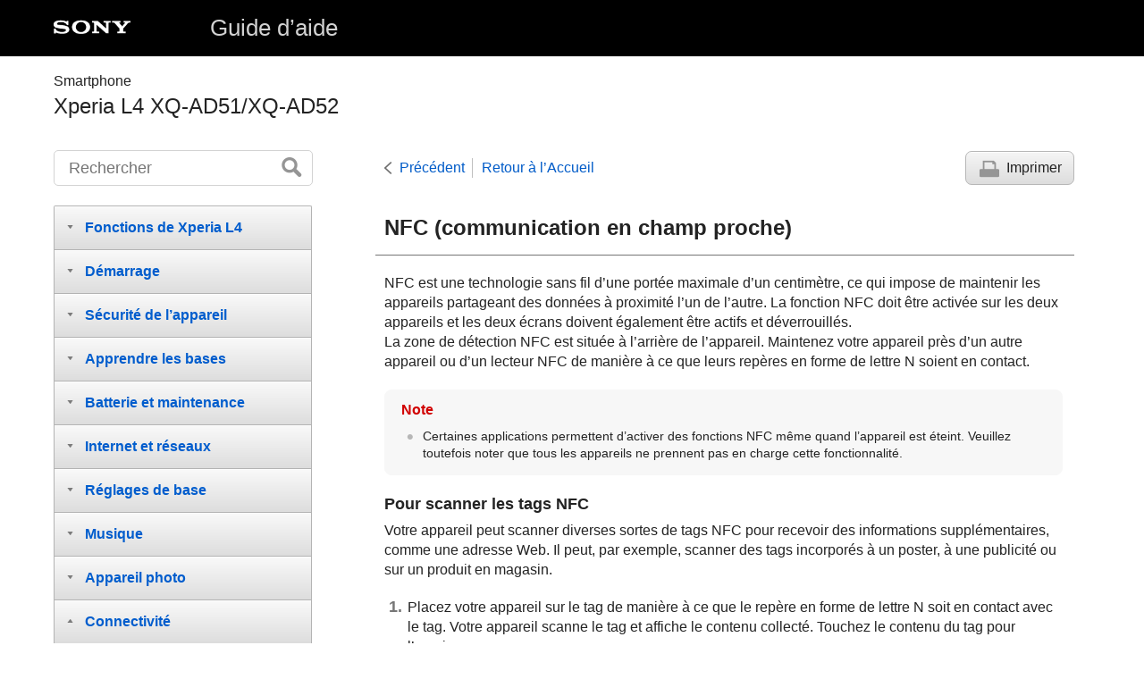

--- FILE ---
content_type: text/html
request_url: https://helpguide.sony.net/mobile/xperia-l4/v1/fr/contents/TP0001879161.html
body_size: 17076
content:
<!DOCTYPE html>
<html lang="fr" dir="ltr" data-manual-number="E-797-100-81">
<head>
<!-- saved from url=(0016)http://localhost -->
<meta charset="utf-8" />
<meta http-equiv="X-UA-Compatible" content="IE=edge" />
<meta name="format-detection" content="telephone=no" />
<meta name="viewport" content="width=device-width" />
<meta name="author" content="Sony Mobile Communications Inc." />
<meta name="copyright" content="Copyright 2020 Sony Mobile Communications Inc." />
<meta name="description" content="" />
<meta name="keywords" content=" Smartphone,Xperia L4 XQ-AD51/XQ-AD52" />

<title>Xperia L4 XQ-AD51/XQ-AD52 | Guide d’aide | NFC (communication en champ proche)</title>
<link href="../common/css/master.css" rel="stylesheet" />
<!--[if lt IE 9]><link href="../common/css/master_ie8.css" rel="stylesheet" /><![endif]-->
<link href="../common/css/en.css" rel="stylesheet" />
<link id="print_css" href="../common/css/print.css" rel="stylesheet" media="print" />
<!--[if lt IE 9]><script src="../common/js/html5shiv-printshiv.js"></script><![endif]-->
<script src="../search/resource.json" charset="utf-8"></script>
<script src="../common/js/search_library.js" charset="utf-8"></script>
<script src="../common/js/onload.js" charset="utf-8"></script>
<script src="../common/js/run_head.js" charset="utf-8"></script>

</head>
<body data-page-type="contents">

<header role="banner">
<div class="global">
<div class="inner"><img src="../common/img/logo.png" alt="SONY" class="global-logo" /><a href="../index.html" class="global-title">Guide d’aide</a></div>
</div><!-- /.global -->
<div class="manual-name">
<div class="inner">
<h1><span class="category-name"> Smartphone</span><span class="model-name">Xperia L4 XQ-AD51/XQ-AD52<span class="model-number"></span></span></h1>
</div>
</div><!-- /.manual-name -->
</header>

<div class="inner">
<div class="utility">
<ul class="utility-nav">
<li class="utility-menu"><a href="#menu"><img src="../common/img/icon_utility_menu.png" alt="menu" /></a></li>
<li class="utility-search"><a href="#header-search" id="header-search-toggle"><img src="../common/img/icon_utility_search.png" alt="Rechercher" /></a></li>
</ul>
<form class="form-search" id="header-search" role="search" onsubmit="return false;">
<div><input type="text" id="id_search" class="form-search-input" value="" title="Rechercher" onkeydown="fncSearchKeyDown(event.keyCode, this.value);" /><input type="image" id="id_search_button" class="form-search-button" alt="Rechercher" src="../common/img/button_search.png" /></div>
</form>
</div><!-- /.utility -->

<noscript>
<div class="noscript">
<p>JavaScript est désactivé.</p>
<p>Veuillez activer JavaScript et recharger la page.</p>
</div>
</noscript>

<ul class="page-nav">
<li class="back"><a href="javascript:history.back();">Précédent</a></li>
<li class="top"><a href="../index.html">Retour à l’Accueil</a></li>
<li class="print"><a href="javascript:openPrintWindow();">Imprimer</a></li>
</ul><!-- /.page-nav -->

<main role="main" id="main">
<h2 id="id_title">NFC (communication en champ proche)</h2>
<div id="id_content">

<div class="abstract">
<p>NFC est une technologie sans fil d’une portée maximale d’un centimètre, ce qui impose de maintenir les appareils partageant des données à proximité l’un de l’autre. La fonction NFC doit être activée sur les deux appareils et les deux écrans doivent également être actifs et déverrouillés.</p>
<p>La zone de détection NFC est située à l’arrière de l’appareil. Maintenez votre appareil près d’un autre appareil ou d’un lecteur NFC de manière à ce que leurs repères en forme de lettre N soient en contact.</p>
<div class="note">
<h4>Note</h4>
  
  <ul>
    <li> Certaines applications permettent d’activer des fonctions NFC même quand l’appareil est éteint. Veuillez toutefois noter que tous les appareils ne prennent pas en charge cette fonctionnalité.</li>
  </ul>
</div>
</div>
<div class="conbody">
  <div class="article">
    <h4> <b>Pour scanner les tags NFC</b> </h4>
    <p>Votre appareil peut scanner diverses sortes de tags NFC pour recevoir des informations supplémentaires, comme une adresse Web. Il peut, par exemple, scanner des tags incorporés à un poster, à une publicité ou sur un produit en magasin.</p>
    <ol class="list">
      <li>Placez votre appareil sur le tag de manière à ce que le repère en forme de lettre N soit en contact avec le tag. Votre appareil scanne le tag et affiche le contenu collecté. Touchez le contenu du tag pour l’ouvrir.</li>
    </ol>
    <p>
<br/>
</p>
  </div>
  <div class="article">
    <h4> <b>Pour connecter à un appareil compatible NFC</b> </h4>
    <p>Vous pouvez connecter votre appareil à d’autres appareils compatibles NFC produits par Sony, par exemple un haut-parleur ou un casque. Lorsque vous établissez ce type de connexion, reportez-vous au guide de l’utilisateur de l’autre appareil pour plus d’informations.</p>
    <div class="note">
<h4>Note</h4>
      
      <ul>
        <li>Le Wi-Fi ou le Bluetooth doit être activé sur les deux appareils pour que la connexion fonctionne.</li>
      </ul>
    </div>
  </div>
</div>

</div><!-- /#id_content -->
<div class="return-pagetop"><a href="#top">Haut de la page</a></div>

<aside role="complementary" class="related-topic">
<div class="related-topic">
<h3>Rubrique associée</h3> 
<ul>
<li><a href="TP0001879016.html">Présentation</a></li>
<li><a href="TP0001879216.html"> Activation ou désactivation de la fonction Bluetooth </a></li>
</ul>
</div>
</aside>

<div id="questionnaire" class="questionnaire"></div>
</main>

<div id="sub">
<div class="scrollable">
<nav role="navigation" id="menu">
<ul class="level1">
<li><button type="button"><span>Fonctions de Xperia L4</span></button>
<ul class="level2">
<li><button type="button"><span>Détection latérale</span></button>
<ul class="level3">
<li><a href="TP0002935350.html"><span>Activation ou désactivation de la Détection latérale</span></a></li>
<li><a href="TP0002935353.html"><span>Utilisation du Détection latérale</span></a></li>
<li><a href="TP0001927543.html"><span>Réglage des autres options de la fonction Détection latérale</span></a></li>
</ul>
</li>
<li><button type="button"><span>Mode écran fractionné</span></button>
<ul class="level3">
<li><a href="TP0002935354.html"><span>Utilisation du mode écran fractionné</span></a></li>
</ul>
</li>
</ul>
</li>
<li><button type="button"><span>Démarrage</span></button>
<ul class="level2">
<li><a href="TP0001879226.html"><span>À propos de ce Guide d’aide</span></a></li>
<li><a href="TP0001879016.html"><span>Présentation</span></a></li>
<li><button type="button"><span>Insertion d’une carte SIM et d’une carte mémoire</span></button>
<ul class="level3">
<li><a href="TP0001879154.html"><span>Installation - Une carte SIM</span></a></li>
<li><a href="TP0001879028.html"><span>Installation - Deux cartes SIM</span></a></li>
<li><a href="TP0002935355.html"><span>Utilisation d’un appareil avec deux cartes SIM</span></a></li>
</ul>
</li>
<li><a href="TP0001879092.html"><span>Protection de l’écran</span></a></li>
<li><a href="TP0001878993.html"><span>Première mise en route de votre appareil</span></a></li>
<li><a href="TP0001879129.html"><span>Configuration d’un compte Google sur votre appareil</span></a></li>
<li><a href="TP0002284269.html"><span>Transfert du contenu de votre ancien appareil</span></a></li>
</ul>
</li>
<li><button type="button"><span>Sécurité de l’appareil</span></button>
<ul class="level2">
<li><a href="TP0001879132.html"><span>Pour s’assurer que l’appareil est bien protégé</span></a></li>
<li><a href="TP0002935352.html"><span>Localisation du ou des numéros IMEI de votre appareil</span></a></li>
<li><a href="TP0001879172.html"><span>Recherche ou verrouillage d’un appareil perdu ou effacement de son contenu</span></a></li>
</ul>
</li>
<li><button type="button"><span>Apprendre les bases</span></button>
<ul class="level2">
<li><a href="TP0001879040.html"><span>Activation ou désactivation de l’écran</span></a></li>
<li><a href="TP0001879054.html"><span>Réglage du temps d’inactivité avant la désactivation de l’écran</span></a></li>
<li><a href="TP0001927526.html"><span>Mode à une main</span></a></li>
<li><a href="TP0001878905.html"><span>Réalisation d’une capture d’écran</span></a></li>
<li><a href="TP0001879046.html"><span>Voyant de notification</span></a></li>
<li><button type="button"><span>Icônes de la barre d’état</span></button>
<ul class="level3">
<li><a href="TP0001878933.html"><span>Icônes d’état</span></a></li>
<li><a href="TP0002935351.html"><span>Icônes de notification</span></a></li>
</ul>
</li>
</ul>
</li>
<li><button type="button"><span>Batterie et maintenance</span></button>
<ul class="level2">
<li><a href="TP0001879288.html"><span>Chargement de votre appareil</span></a></li>
<li><button type="button"><span>Gestion de la batterie et de l’alimentation</span></button>
<ul class="level3">
<li><a href="TP0001878898.html"><span>Gestion de la batterie et de l’alimentation</span></a></li>
<li><a href="TP0001879121.html"><span>Vérification de la consommation de batterie des applications</span></a></li>
<li><a href="TP0001878945.html"><span>Exclusion de certaines applications de l’optimisation</span></a></li>
</ul>
</li>
<li><button type="button"><span>Mise à jour de votre appareil</span></button>
<ul class="level3">
<li><a href="TP0001879215.html"><span>Avant la mise à jour de votre périphérique</span></a></li>
<li><a href="TP0001878989.html"><span>Mise à jour sans fil de votre appareil</span></a></li>
<li><a href="TP0001879008.html"><span>Mise à jour de votre appareil depuis un ordinateur</span></a></li>
</ul>
</li>
<li><button type="button"><span>Redémarrage, réinitialisation et réparation</span></button>
<ul class="level3">
<li><a href="TP0002935349.html"><span>Redémarrage, réinitialisation et réparation de votre appareil</span></a></li>
<li><a href="TP0001879034.html"><span>Réparation du logiciel de l’appareil à l’aide de Xperia Companion</span></a></li>
<li><a href="TP0001879022.html"><span>Réinitialisation de vos applications</span></a></li>
</ul>
</li>
<li><button type="button"><span>Amélioration des performances de la mémoire</span></button>
<ul class="level3">
<li><a href="TP0001878925.html"><span>Affichage de l’état de la mémoire</span></a></li>
<li><a href="TP0002734000.html"><span>Libération d’espace sur la mémoire interne</span></a></li>
<li><a href="TP0001879302.html"><span>Arrêt de l’exécution des applications et des services</span></a></li>
<li><a href="TP0001879098.html"><span>Formatage de la carte mémoire</span></a></li>
</ul>
</li>
</ul>
</li>
<li><button type="button"><span>Internet et réseaux</span></button>
<ul class="level2">
<li><a href="TP0001879143.html"><span>Connexion aux données mobiles</span></a></li>
<li><a href="TP0002935333.html"><span>Augmentation de l’intensité du signal Wi-Fi</span></a></li>
<li><a href="TP0002935346.html"><span>Contrôle de l’utilisation des données</span></a></li>
</ul>
</li>
<li><button type="button"><span>Réglages de base</span></button>
<ul class="level2">
<li><a href="TP0001879087.html"><span>
  
  Menu Paramètres
</span></a></li>
<li><button type="button"><span>Volume, vibration et son</span></button>
<ul class="level3">
<li><a href="TP0002935342.html"><span>Volume et vibration</span></a></li>
<li><a href="TP0002935343.html"><span>Sons et tonalités</span></a></li>
</ul>
</li>
<li><a href="TP0001878969.html"><span>Paramètres d’écran</span></a></li>
<li><a href="TP0001879090.html"><span>Mises à jour de l’application</span></a></li>
<li><a href="TP0001879271.html"><span>Utilisation des services de géolocalisation</span></a></li>
<li><a href="TP0002395907.html"><span>Date et heure</span></a></li>
</ul>
</li>
<li><button type="button"><span>Musique</span></button>
<ul class="level2">
<li><a href="TP0001879124.html"><span>Transfert de musique depuis un ordinateur vers votre appareil</span></a></li>
<li><a href="TP0001879174.html"><span>Écouter de la musique</span></a></li>
<li><a href="TP0002935334.html"><span>Fonctions de l’application Musique</span></a></li>
</ul>
</li>
<li><button type="button"><span>Appareil photo</span></button>
<ul class="level2">
<li><button type="button"><span>Prise en main de votre appareil photo</span></button>
<ul class="level3">
<li><a href="TP0001879283.html"><span>Présentation de l’appareil photo</span></a></li>
<li><a href="TP0001879021.html"><span>Prise d’une photo ou enregistrement d’une vidéo</span></a></li>
<li><a href="TP0001879267.html"><span>Prise d’une photo avec le flash</span></a></li>
<li><a href="TP0002935332.html"><span>Fonctions de base de l’appareil photo</span></a></li>
<li><a href="TP0001878941.html"><span>Affichage, partage ou modification de photos et de vidéos</span></a></li>
<li><a href="TP0001927527.html"><span>Sélection d’un mode de capture d’images</span></a></li>
<li><a href="TP0001879250.html"><span>Retardateur</span></a></li>
</ul>
</li>
<li><button type="button"><span>Exposition, couleur et conditions de luminosité</span></button>
<ul class="level3">
<li><a href="TP0001879199.html"><span>Réglage de l’exposition, de la couleur et des conditions de luminosité</span></a></li>
<li><a href="TP0001878923.html"><span>Couleur et luminosité</span></a></li>
</ul>
</li>
<li><button type="button"><span>Personnes, selfies et visages souriants</span></button>
<ul class="level3">
<li><a href="TP0001879330.html"><span>Prise de photos et capture de vidéos de personnes</span></a></li>
<li><a href="TP0001879068.html"><span>Prise d’un selfie</span></a></li>
</ul>
</li>
<li><a href="TP0002284271.html"><span>Effet Bokeh</span></a></li>
<li><button type="button"><span>Utilisation des différents modes de capture d’images</span></button>
<ul class="level3">
<li><a href="TP0001879318.html"><span>Édition de selfie</span></a></li>
<li><a href="TP0001879141.html"><span>Images panoramiques</span></a></li>
</ul>
</li>
<li><a href="TP0001879260.html"><span>Résolution et mémoire</span></a></li>
<li><button type="button"><span>Autres réglages de l’appareil photo</span></button>
<ul class="level3">
<li><a href="TP0001879164.html"><span>Géolocalisation</span></a></li>
<li><a href="TP0001879177.html"><span>Différentes utilisations possibles de la touche de volume</span></a></li>
<li><a href="TP0001879187.html"><span>Son</span></a></li>
</ul>
</li>
</ul>
</li>
<li><button type="button"><span>Connectivité</span></button>
<ul class="level2">
<li><a href="TP0001879168.html"><span> Connexion de votre appareil à des accessoires USB </span></a></li>
<li><a href="TP0001879161.html"><span>NFC (communication en champ proche)</span></a></li>
<li><a href="TP0001878929.html"><span>Utilisation de votre appareil comme moyen de paiement</span></a></li>
<li><button type="button"><span>Bluetooth wireless technology</span></button>
<ul class="level3">
<li><a href="TP0001879216.html"><span> Activation ou désactivation de la fonction Bluetooth </span></a></li>
<li><a href="TP0001879310.html"><span>Attribution d’un nom à votre appareil</span></a></li>
<li><a href="TP0001879184.html"><span>Association avec un autre appareil Bluetooth</span></a></li>
<li><a href="TP0001879279.html"><span>Envoi d’éléments via la technologie Bluetooth</span></a></li>
<li><a href="TP0001878879.html"><span>Réception d’éléments via la technologie Bluetooth</span></a></li>
</ul>
</li>
</ul>
</li>
<li><button type="button"><span>Informations légales</span></button>
<ul class="level2">
<li><a href="TP0002395913.html"><span>Généralités</span></a></li>
<li><a href="TP0002284282.html"><span>Garantie, DAS et consignes de sécurité</span></a></li>
</ul>
</li>
</ul>
</nav>

<footer role="contentinfo">
<div class="manual-number" dir="ltr">E-797-100-81</div>
<div class="manual-copyright" dir="ltr">Copyright 2020 Sony Mobile Communications Inc.</div>
</footer>
</div>
</div><!-- /.sub -->
<div class="return-pagetop-s"><a href="#top"><img src="../common/img/arrow_return_pagetop_s.png" alt="Haut de la page" /></a></div>
</div><!-- /.inner -->
<script src="../common/js/jquery.min.js" type="text/javascript" charset="utf-8"></script>
<script src="../common/js/run_foot.js" type="text/javascript" charset="utf-8"></script>
<script language="JavaScript" type="text/javascript" src="/js/s_code.js"></script>
<script language="JavaScript" type="text/javascript"><!--
/* You may give each page an identifying name, server, and channel on the next lines. */
/************* DO NOT ALTER ANYTHING BELOW THIS LINE ! **************/
var s_code=s.t();if(s_code)document.write(s_code)//--></script>
<!--/DO NOT REMOVE/-->
<!-- End SiteCatalyst code version: H.23.4. -->
</body>
</html>

--- FILE ---
content_type: text/html
request_url: https://helpguide.sony.net/inc/mnsv_01_fr.html
body_size: 2155
content:
  <link rel="stylesheet" href="/inc/mnsv_01.css">
  <div id="message" class="message">
    <p class="message-txt">Ces informations vous ont-elles été utiles ?</p>
    <ul class="btnList">
      <li><button class="qbutton q_step1" type="button" value="A1_YES">Oui</button></li>
      <li><button class="qbutton q_step1" type="button" value="A1_NO">Non</button></li>
    </ul>
  </div>
  <div id="question" style="display: none;">
    <form action="" method="post">
      <p class="message-txt caption">Pourquoi n’avez-vous pas trouvé ces informations utiles ?</p>
      <table>
        <tr>
          <td class="sub_question"><input id="lev1" name="satisfaction" type="radio" value="A2_NO1"></td>
          <td><label class="level2" for="lev1">Ces informations n’ont pas résolu mon problème.</label></td>
        </tr>
        <tr>
          <td class="sub_question"><input id="lev2" name="satisfaction" type="radio" value="A2_NO2"></td>
          <td><label class="level2" for="lev2">Ces informations sont difficiles à comprendre.</label></td>
        </tr>
        <tr>
          <td class="sub_question"><input id="lev3" name="satisfaction" type="radio" value="A2_NO3"></td>
          <td><label class="level2" for="lev3">Je n’ai pas trouvé les informations que je cherchais.</label></td>
        </tr>
        <tr>
          <td class="sub_question"><input id="lev4" name="satisfaction" type="radio" value="A2_NO4"></td>
          <td><label class="level2" for="lev4">J’ai résolu le problème, mais je suis déçu(e) par le produit.</label></td>
        </tr>
      </table>
      <label for="custComment">Comment pouvons-nous améliorer cette page ?</label>
      <p class="message-txt pim">Vos réponses seront anonymes. Ne donnez aucune information personnelle (nom, numéro de téléphone ou adresse de messagerie électronique) dans vos commentaires.</p>
      <textarea name="custComment" id="custComment" placeholder="Nous apprécions vos suggestions et vos idées."></textarea>
      <p class="submit">
        <input class="qbutton q_step2" type="submit" value="ENVOYER">
      </p>
    </form>
  </div>
  <div id="message-thanks" class="message" style="display: none;">
    <p class="message-txt">Merci pour votre contribution.</p>
  </div>
